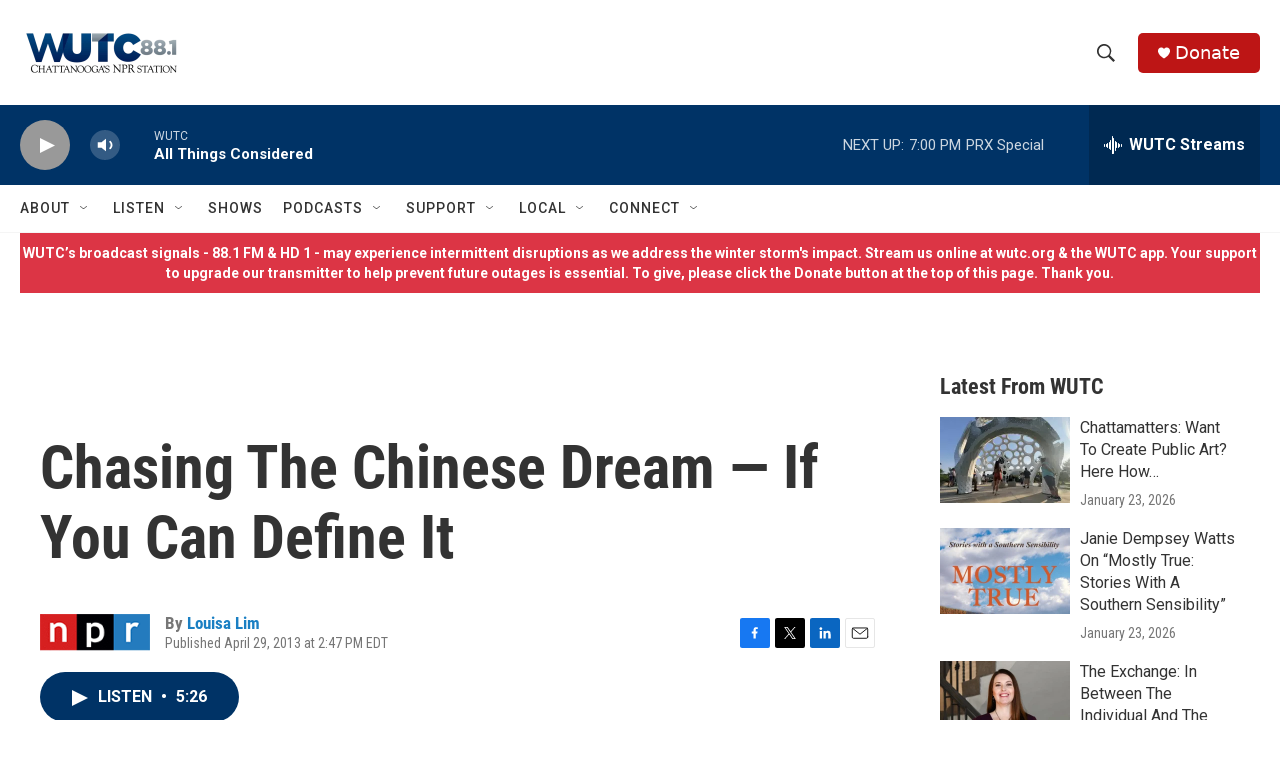

--- FILE ---
content_type: text/html; charset=utf-8
request_url: https://www.google.com/recaptcha/api2/aframe
body_size: 267
content:
<!DOCTYPE HTML><html><head><meta http-equiv="content-type" content="text/html; charset=UTF-8"></head><body><script nonce="VZcqql5ButfBNkbcGxqsvg">/** Anti-fraud and anti-abuse applications only. See google.com/recaptcha */ try{var clients={'sodar':'https://pagead2.googlesyndication.com/pagead/sodar?'};window.addEventListener("message",function(a){try{if(a.source===window.parent){var b=JSON.parse(a.data);var c=clients[b['id']];if(c){var d=document.createElement('img');d.src=c+b['params']+'&rc='+(localStorage.getItem("rc::a")?sessionStorage.getItem("rc::b"):"");window.document.body.appendChild(d);sessionStorage.setItem("rc::e",parseInt(sessionStorage.getItem("rc::e")||0)+1);localStorage.setItem("rc::h",'1769729563188');}}}catch(b){}});window.parent.postMessage("_grecaptcha_ready", "*");}catch(b){}</script></body></html>